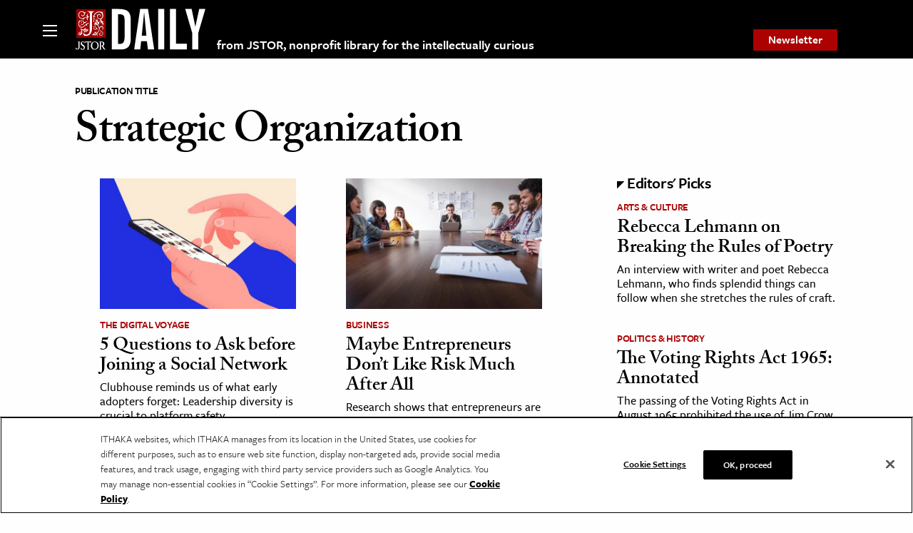

--- FILE ---
content_type: text/html; charset=utf-8
request_url: https://www.google.com/recaptcha/api2/anchor?ar=1&k=6Lfm4tgrAAAAADiGWR9xu848P_5K6B55HHfQmRy_&co=aHR0cHM6Ly9kYWlseS5qc3Rvci5vcmc6NDQz&hl=en&v=PoyoqOPhxBO7pBk68S4YbpHZ&size=invisible&anchor-ms=20000&execute-ms=30000&cb=4yc9vliz1g90
body_size: 48620
content:
<!DOCTYPE HTML><html dir="ltr" lang="en"><head><meta http-equiv="Content-Type" content="text/html; charset=UTF-8">
<meta http-equiv="X-UA-Compatible" content="IE=edge">
<title>reCAPTCHA</title>
<style type="text/css">
/* cyrillic-ext */
@font-face {
  font-family: 'Roboto';
  font-style: normal;
  font-weight: 400;
  font-stretch: 100%;
  src: url(//fonts.gstatic.com/s/roboto/v48/KFO7CnqEu92Fr1ME7kSn66aGLdTylUAMa3GUBHMdazTgWw.woff2) format('woff2');
  unicode-range: U+0460-052F, U+1C80-1C8A, U+20B4, U+2DE0-2DFF, U+A640-A69F, U+FE2E-FE2F;
}
/* cyrillic */
@font-face {
  font-family: 'Roboto';
  font-style: normal;
  font-weight: 400;
  font-stretch: 100%;
  src: url(//fonts.gstatic.com/s/roboto/v48/KFO7CnqEu92Fr1ME7kSn66aGLdTylUAMa3iUBHMdazTgWw.woff2) format('woff2');
  unicode-range: U+0301, U+0400-045F, U+0490-0491, U+04B0-04B1, U+2116;
}
/* greek-ext */
@font-face {
  font-family: 'Roboto';
  font-style: normal;
  font-weight: 400;
  font-stretch: 100%;
  src: url(//fonts.gstatic.com/s/roboto/v48/KFO7CnqEu92Fr1ME7kSn66aGLdTylUAMa3CUBHMdazTgWw.woff2) format('woff2');
  unicode-range: U+1F00-1FFF;
}
/* greek */
@font-face {
  font-family: 'Roboto';
  font-style: normal;
  font-weight: 400;
  font-stretch: 100%;
  src: url(//fonts.gstatic.com/s/roboto/v48/KFO7CnqEu92Fr1ME7kSn66aGLdTylUAMa3-UBHMdazTgWw.woff2) format('woff2');
  unicode-range: U+0370-0377, U+037A-037F, U+0384-038A, U+038C, U+038E-03A1, U+03A3-03FF;
}
/* math */
@font-face {
  font-family: 'Roboto';
  font-style: normal;
  font-weight: 400;
  font-stretch: 100%;
  src: url(//fonts.gstatic.com/s/roboto/v48/KFO7CnqEu92Fr1ME7kSn66aGLdTylUAMawCUBHMdazTgWw.woff2) format('woff2');
  unicode-range: U+0302-0303, U+0305, U+0307-0308, U+0310, U+0312, U+0315, U+031A, U+0326-0327, U+032C, U+032F-0330, U+0332-0333, U+0338, U+033A, U+0346, U+034D, U+0391-03A1, U+03A3-03A9, U+03B1-03C9, U+03D1, U+03D5-03D6, U+03F0-03F1, U+03F4-03F5, U+2016-2017, U+2034-2038, U+203C, U+2040, U+2043, U+2047, U+2050, U+2057, U+205F, U+2070-2071, U+2074-208E, U+2090-209C, U+20D0-20DC, U+20E1, U+20E5-20EF, U+2100-2112, U+2114-2115, U+2117-2121, U+2123-214F, U+2190, U+2192, U+2194-21AE, U+21B0-21E5, U+21F1-21F2, U+21F4-2211, U+2213-2214, U+2216-22FF, U+2308-230B, U+2310, U+2319, U+231C-2321, U+2336-237A, U+237C, U+2395, U+239B-23B7, U+23D0, U+23DC-23E1, U+2474-2475, U+25AF, U+25B3, U+25B7, U+25BD, U+25C1, U+25CA, U+25CC, U+25FB, U+266D-266F, U+27C0-27FF, U+2900-2AFF, U+2B0E-2B11, U+2B30-2B4C, U+2BFE, U+3030, U+FF5B, U+FF5D, U+1D400-1D7FF, U+1EE00-1EEFF;
}
/* symbols */
@font-face {
  font-family: 'Roboto';
  font-style: normal;
  font-weight: 400;
  font-stretch: 100%;
  src: url(//fonts.gstatic.com/s/roboto/v48/KFO7CnqEu92Fr1ME7kSn66aGLdTylUAMaxKUBHMdazTgWw.woff2) format('woff2');
  unicode-range: U+0001-000C, U+000E-001F, U+007F-009F, U+20DD-20E0, U+20E2-20E4, U+2150-218F, U+2190, U+2192, U+2194-2199, U+21AF, U+21E6-21F0, U+21F3, U+2218-2219, U+2299, U+22C4-22C6, U+2300-243F, U+2440-244A, U+2460-24FF, U+25A0-27BF, U+2800-28FF, U+2921-2922, U+2981, U+29BF, U+29EB, U+2B00-2BFF, U+4DC0-4DFF, U+FFF9-FFFB, U+10140-1018E, U+10190-1019C, U+101A0, U+101D0-101FD, U+102E0-102FB, U+10E60-10E7E, U+1D2C0-1D2D3, U+1D2E0-1D37F, U+1F000-1F0FF, U+1F100-1F1AD, U+1F1E6-1F1FF, U+1F30D-1F30F, U+1F315, U+1F31C, U+1F31E, U+1F320-1F32C, U+1F336, U+1F378, U+1F37D, U+1F382, U+1F393-1F39F, U+1F3A7-1F3A8, U+1F3AC-1F3AF, U+1F3C2, U+1F3C4-1F3C6, U+1F3CA-1F3CE, U+1F3D4-1F3E0, U+1F3ED, U+1F3F1-1F3F3, U+1F3F5-1F3F7, U+1F408, U+1F415, U+1F41F, U+1F426, U+1F43F, U+1F441-1F442, U+1F444, U+1F446-1F449, U+1F44C-1F44E, U+1F453, U+1F46A, U+1F47D, U+1F4A3, U+1F4B0, U+1F4B3, U+1F4B9, U+1F4BB, U+1F4BF, U+1F4C8-1F4CB, U+1F4D6, U+1F4DA, U+1F4DF, U+1F4E3-1F4E6, U+1F4EA-1F4ED, U+1F4F7, U+1F4F9-1F4FB, U+1F4FD-1F4FE, U+1F503, U+1F507-1F50B, U+1F50D, U+1F512-1F513, U+1F53E-1F54A, U+1F54F-1F5FA, U+1F610, U+1F650-1F67F, U+1F687, U+1F68D, U+1F691, U+1F694, U+1F698, U+1F6AD, U+1F6B2, U+1F6B9-1F6BA, U+1F6BC, U+1F6C6-1F6CF, U+1F6D3-1F6D7, U+1F6E0-1F6EA, U+1F6F0-1F6F3, U+1F6F7-1F6FC, U+1F700-1F7FF, U+1F800-1F80B, U+1F810-1F847, U+1F850-1F859, U+1F860-1F887, U+1F890-1F8AD, U+1F8B0-1F8BB, U+1F8C0-1F8C1, U+1F900-1F90B, U+1F93B, U+1F946, U+1F984, U+1F996, U+1F9E9, U+1FA00-1FA6F, U+1FA70-1FA7C, U+1FA80-1FA89, U+1FA8F-1FAC6, U+1FACE-1FADC, U+1FADF-1FAE9, U+1FAF0-1FAF8, U+1FB00-1FBFF;
}
/* vietnamese */
@font-face {
  font-family: 'Roboto';
  font-style: normal;
  font-weight: 400;
  font-stretch: 100%;
  src: url(//fonts.gstatic.com/s/roboto/v48/KFO7CnqEu92Fr1ME7kSn66aGLdTylUAMa3OUBHMdazTgWw.woff2) format('woff2');
  unicode-range: U+0102-0103, U+0110-0111, U+0128-0129, U+0168-0169, U+01A0-01A1, U+01AF-01B0, U+0300-0301, U+0303-0304, U+0308-0309, U+0323, U+0329, U+1EA0-1EF9, U+20AB;
}
/* latin-ext */
@font-face {
  font-family: 'Roboto';
  font-style: normal;
  font-weight: 400;
  font-stretch: 100%;
  src: url(//fonts.gstatic.com/s/roboto/v48/KFO7CnqEu92Fr1ME7kSn66aGLdTylUAMa3KUBHMdazTgWw.woff2) format('woff2');
  unicode-range: U+0100-02BA, U+02BD-02C5, U+02C7-02CC, U+02CE-02D7, U+02DD-02FF, U+0304, U+0308, U+0329, U+1D00-1DBF, U+1E00-1E9F, U+1EF2-1EFF, U+2020, U+20A0-20AB, U+20AD-20C0, U+2113, U+2C60-2C7F, U+A720-A7FF;
}
/* latin */
@font-face {
  font-family: 'Roboto';
  font-style: normal;
  font-weight: 400;
  font-stretch: 100%;
  src: url(//fonts.gstatic.com/s/roboto/v48/KFO7CnqEu92Fr1ME7kSn66aGLdTylUAMa3yUBHMdazQ.woff2) format('woff2');
  unicode-range: U+0000-00FF, U+0131, U+0152-0153, U+02BB-02BC, U+02C6, U+02DA, U+02DC, U+0304, U+0308, U+0329, U+2000-206F, U+20AC, U+2122, U+2191, U+2193, U+2212, U+2215, U+FEFF, U+FFFD;
}
/* cyrillic-ext */
@font-face {
  font-family: 'Roboto';
  font-style: normal;
  font-weight: 500;
  font-stretch: 100%;
  src: url(//fonts.gstatic.com/s/roboto/v48/KFO7CnqEu92Fr1ME7kSn66aGLdTylUAMa3GUBHMdazTgWw.woff2) format('woff2');
  unicode-range: U+0460-052F, U+1C80-1C8A, U+20B4, U+2DE0-2DFF, U+A640-A69F, U+FE2E-FE2F;
}
/* cyrillic */
@font-face {
  font-family: 'Roboto';
  font-style: normal;
  font-weight: 500;
  font-stretch: 100%;
  src: url(//fonts.gstatic.com/s/roboto/v48/KFO7CnqEu92Fr1ME7kSn66aGLdTylUAMa3iUBHMdazTgWw.woff2) format('woff2');
  unicode-range: U+0301, U+0400-045F, U+0490-0491, U+04B0-04B1, U+2116;
}
/* greek-ext */
@font-face {
  font-family: 'Roboto';
  font-style: normal;
  font-weight: 500;
  font-stretch: 100%;
  src: url(//fonts.gstatic.com/s/roboto/v48/KFO7CnqEu92Fr1ME7kSn66aGLdTylUAMa3CUBHMdazTgWw.woff2) format('woff2');
  unicode-range: U+1F00-1FFF;
}
/* greek */
@font-face {
  font-family: 'Roboto';
  font-style: normal;
  font-weight: 500;
  font-stretch: 100%;
  src: url(//fonts.gstatic.com/s/roboto/v48/KFO7CnqEu92Fr1ME7kSn66aGLdTylUAMa3-UBHMdazTgWw.woff2) format('woff2');
  unicode-range: U+0370-0377, U+037A-037F, U+0384-038A, U+038C, U+038E-03A1, U+03A3-03FF;
}
/* math */
@font-face {
  font-family: 'Roboto';
  font-style: normal;
  font-weight: 500;
  font-stretch: 100%;
  src: url(//fonts.gstatic.com/s/roboto/v48/KFO7CnqEu92Fr1ME7kSn66aGLdTylUAMawCUBHMdazTgWw.woff2) format('woff2');
  unicode-range: U+0302-0303, U+0305, U+0307-0308, U+0310, U+0312, U+0315, U+031A, U+0326-0327, U+032C, U+032F-0330, U+0332-0333, U+0338, U+033A, U+0346, U+034D, U+0391-03A1, U+03A3-03A9, U+03B1-03C9, U+03D1, U+03D5-03D6, U+03F0-03F1, U+03F4-03F5, U+2016-2017, U+2034-2038, U+203C, U+2040, U+2043, U+2047, U+2050, U+2057, U+205F, U+2070-2071, U+2074-208E, U+2090-209C, U+20D0-20DC, U+20E1, U+20E5-20EF, U+2100-2112, U+2114-2115, U+2117-2121, U+2123-214F, U+2190, U+2192, U+2194-21AE, U+21B0-21E5, U+21F1-21F2, U+21F4-2211, U+2213-2214, U+2216-22FF, U+2308-230B, U+2310, U+2319, U+231C-2321, U+2336-237A, U+237C, U+2395, U+239B-23B7, U+23D0, U+23DC-23E1, U+2474-2475, U+25AF, U+25B3, U+25B7, U+25BD, U+25C1, U+25CA, U+25CC, U+25FB, U+266D-266F, U+27C0-27FF, U+2900-2AFF, U+2B0E-2B11, U+2B30-2B4C, U+2BFE, U+3030, U+FF5B, U+FF5D, U+1D400-1D7FF, U+1EE00-1EEFF;
}
/* symbols */
@font-face {
  font-family: 'Roboto';
  font-style: normal;
  font-weight: 500;
  font-stretch: 100%;
  src: url(//fonts.gstatic.com/s/roboto/v48/KFO7CnqEu92Fr1ME7kSn66aGLdTylUAMaxKUBHMdazTgWw.woff2) format('woff2');
  unicode-range: U+0001-000C, U+000E-001F, U+007F-009F, U+20DD-20E0, U+20E2-20E4, U+2150-218F, U+2190, U+2192, U+2194-2199, U+21AF, U+21E6-21F0, U+21F3, U+2218-2219, U+2299, U+22C4-22C6, U+2300-243F, U+2440-244A, U+2460-24FF, U+25A0-27BF, U+2800-28FF, U+2921-2922, U+2981, U+29BF, U+29EB, U+2B00-2BFF, U+4DC0-4DFF, U+FFF9-FFFB, U+10140-1018E, U+10190-1019C, U+101A0, U+101D0-101FD, U+102E0-102FB, U+10E60-10E7E, U+1D2C0-1D2D3, U+1D2E0-1D37F, U+1F000-1F0FF, U+1F100-1F1AD, U+1F1E6-1F1FF, U+1F30D-1F30F, U+1F315, U+1F31C, U+1F31E, U+1F320-1F32C, U+1F336, U+1F378, U+1F37D, U+1F382, U+1F393-1F39F, U+1F3A7-1F3A8, U+1F3AC-1F3AF, U+1F3C2, U+1F3C4-1F3C6, U+1F3CA-1F3CE, U+1F3D4-1F3E0, U+1F3ED, U+1F3F1-1F3F3, U+1F3F5-1F3F7, U+1F408, U+1F415, U+1F41F, U+1F426, U+1F43F, U+1F441-1F442, U+1F444, U+1F446-1F449, U+1F44C-1F44E, U+1F453, U+1F46A, U+1F47D, U+1F4A3, U+1F4B0, U+1F4B3, U+1F4B9, U+1F4BB, U+1F4BF, U+1F4C8-1F4CB, U+1F4D6, U+1F4DA, U+1F4DF, U+1F4E3-1F4E6, U+1F4EA-1F4ED, U+1F4F7, U+1F4F9-1F4FB, U+1F4FD-1F4FE, U+1F503, U+1F507-1F50B, U+1F50D, U+1F512-1F513, U+1F53E-1F54A, U+1F54F-1F5FA, U+1F610, U+1F650-1F67F, U+1F687, U+1F68D, U+1F691, U+1F694, U+1F698, U+1F6AD, U+1F6B2, U+1F6B9-1F6BA, U+1F6BC, U+1F6C6-1F6CF, U+1F6D3-1F6D7, U+1F6E0-1F6EA, U+1F6F0-1F6F3, U+1F6F7-1F6FC, U+1F700-1F7FF, U+1F800-1F80B, U+1F810-1F847, U+1F850-1F859, U+1F860-1F887, U+1F890-1F8AD, U+1F8B0-1F8BB, U+1F8C0-1F8C1, U+1F900-1F90B, U+1F93B, U+1F946, U+1F984, U+1F996, U+1F9E9, U+1FA00-1FA6F, U+1FA70-1FA7C, U+1FA80-1FA89, U+1FA8F-1FAC6, U+1FACE-1FADC, U+1FADF-1FAE9, U+1FAF0-1FAF8, U+1FB00-1FBFF;
}
/* vietnamese */
@font-face {
  font-family: 'Roboto';
  font-style: normal;
  font-weight: 500;
  font-stretch: 100%;
  src: url(//fonts.gstatic.com/s/roboto/v48/KFO7CnqEu92Fr1ME7kSn66aGLdTylUAMa3OUBHMdazTgWw.woff2) format('woff2');
  unicode-range: U+0102-0103, U+0110-0111, U+0128-0129, U+0168-0169, U+01A0-01A1, U+01AF-01B0, U+0300-0301, U+0303-0304, U+0308-0309, U+0323, U+0329, U+1EA0-1EF9, U+20AB;
}
/* latin-ext */
@font-face {
  font-family: 'Roboto';
  font-style: normal;
  font-weight: 500;
  font-stretch: 100%;
  src: url(//fonts.gstatic.com/s/roboto/v48/KFO7CnqEu92Fr1ME7kSn66aGLdTylUAMa3KUBHMdazTgWw.woff2) format('woff2');
  unicode-range: U+0100-02BA, U+02BD-02C5, U+02C7-02CC, U+02CE-02D7, U+02DD-02FF, U+0304, U+0308, U+0329, U+1D00-1DBF, U+1E00-1E9F, U+1EF2-1EFF, U+2020, U+20A0-20AB, U+20AD-20C0, U+2113, U+2C60-2C7F, U+A720-A7FF;
}
/* latin */
@font-face {
  font-family: 'Roboto';
  font-style: normal;
  font-weight: 500;
  font-stretch: 100%;
  src: url(//fonts.gstatic.com/s/roboto/v48/KFO7CnqEu92Fr1ME7kSn66aGLdTylUAMa3yUBHMdazQ.woff2) format('woff2');
  unicode-range: U+0000-00FF, U+0131, U+0152-0153, U+02BB-02BC, U+02C6, U+02DA, U+02DC, U+0304, U+0308, U+0329, U+2000-206F, U+20AC, U+2122, U+2191, U+2193, U+2212, U+2215, U+FEFF, U+FFFD;
}
/* cyrillic-ext */
@font-face {
  font-family: 'Roboto';
  font-style: normal;
  font-weight: 900;
  font-stretch: 100%;
  src: url(//fonts.gstatic.com/s/roboto/v48/KFO7CnqEu92Fr1ME7kSn66aGLdTylUAMa3GUBHMdazTgWw.woff2) format('woff2');
  unicode-range: U+0460-052F, U+1C80-1C8A, U+20B4, U+2DE0-2DFF, U+A640-A69F, U+FE2E-FE2F;
}
/* cyrillic */
@font-face {
  font-family: 'Roboto';
  font-style: normal;
  font-weight: 900;
  font-stretch: 100%;
  src: url(//fonts.gstatic.com/s/roboto/v48/KFO7CnqEu92Fr1ME7kSn66aGLdTylUAMa3iUBHMdazTgWw.woff2) format('woff2');
  unicode-range: U+0301, U+0400-045F, U+0490-0491, U+04B0-04B1, U+2116;
}
/* greek-ext */
@font-face {
  font-family: 'Roboto';
  font-style: normal;
  font-weight: 900;
  font-stretch: 100%;
  src: url(//fonts.gstatic.com/s/roboto/v48/KFO7CnqEu92Fr1ME7kSn66aGLdTylUAMa3CUBHMdazTgWw.woff2) format('woff2');
  unicode-range: U+1F00-1FFF;
}
/* greek */
@font-face {
  font-family: 'Roboto';
  font-style: normal;
  font-weight: 900;
  font-stretch: 100%;
  src: url(//fonts.gstatic.com/s/roboto/v48/KFO7CnqEu92Fr1ME7kSn66aGLdTylUAMa3-UBHMdazTgWw.woff2) format('woff2');
  unicode-range: U+0370-0377, U+037A-037F, U+0384-038A, U+038C, U+038E-03A1, U+03A3-03FF;
}
/* math */
@font-face {
  font-family: 'Roboto';
  font-style: normal;
  font-weight: 900;
  font-stretch: 100%;
  src: url(//fonts.gstatic.com/s/roboto/v48/KFO7CnqEu92Fr1ME7kSn66aGLdTylUAMawCUBHMdazTgWw.woff2) format('woff2');
  unicode-range: U+0302-0303, U+0305, U+0307-0308, U+0310, U+0312, U+0315, U+031A, U+0326-0327, U+032C, U+032F-0330, U+0332-0333, U+0338, U+033A, U+0346, U+034D, U+0391-03A1, U+03A3-03A9, U+03B1-03C9, U+03D1, U+03D5-03D6, U+03F0-03F1, U+03F4-03F5, U+2016-2017, U+2034-2038, U+203C, U+2040, U+2043, U+2047, U+2050, U+2057, U+205F, U+2070-2071, U+2074-208E, U+2090-209C, U+20D0-20DC, U+20E1, U+20E5-20EF, U+2100-2112, U+2114-2115, U+2117-2121, U+2123-214F, U+2190, U+2192, U+2194-21AE, U+21B0-21E5, U+21F1-21F2, U+21F4-2211, U+2213-2214, U+2216-22FF, U+2308-230B, U+2310, U+2319, U+231C-2321, U+2336-237A, U+237C, U+2395, U+239B-23B7, U+23D0, U+23DC-23E1, U+2474-2475, U+25AF, U+25B3, U+25B7, U+25BD, U+25C1, U+25CA, U+25CC, U+25FB, U+266D-266F, U+27C0-27FF, U+2900-2AFF, U+2B0E-2B11, U+2B30-2B4C, U+2BFE, U+3030, U+FF5B, U+FF5D, U+1D400-1D7FF, U+1EE00-1EEFF;
}
/* symbols */
@font-face {
  font-family: 'Roboto';
  font-style: normal;
  font-weight: 900;
  font-stretch: 100%;
  src: url(//fonts.gstatic.com/s/roboto/v48/KFO7CnqEu92Fr1ME7kSn66aGLdTylUAMaxKUBHMdazTgWw.woff2) format('woff2');
  unicode-range: U+0001-000C, U+000E-001F, U+007F-009F, U+20DD-20E0, U+20E2-20E4, U+2150-218F, U+2190, U+2192, U+2194-2199, U+21AF, U+21E6-21F0, U+21F3, U+2218-2219, U+2299, U+22C4-22C6, U+2300-243F, U+2440-244A, U+2460-24FF, U+25A0-27BF, U+2800-28FF, U+2921-2922, U+2981, U+29BF, U+29EB, U+2B00-2BFF, U+4DC0-4DFF, U+FFF9-FFFB, U+10140-1018E, U+10190-1019C, U+101A0, U+101D0-101FD, U+102E0-102FB, U+10E60-10E7E, U+1D2C0-1D2D3, U+1D2E0-1D37F, U+1F000-1F0FF, U+1F100-1F1AD, U+1F1E6-1F1FF, U+1F30D-1F30F, U+1F315, U+1F31C, U+1F31E, U+1F320-1F32C, U+1F336, U+1F378, U+1F37D, U+1F382, U+1F393-1F39F, U+1F3A7-1F3A8, U+1F3AC-1F3AF, U+1F3C2, U+1F3C4-1F3C6, U+1F3CA-1F3CE, U+1F3D4-1F3E0, U+1F3ED, U+1F3F1-1F3F3, U+1F3F5-1F3F7, U+1F408, U+1F415, U+1F41F, U+1F426, U+1F43F, U+1F441-1F442, U+1F444, U+1F446-1F449, U+1F44C-1F44E, U+1F453, U+1F46A, U+1F47D, U+1F4A3, U+1F4B0, U+1F4B3, U+1F4B9, U+1F4BB, U+1F4BF, U+1F4C8-1F4CB, U+1F4D6, U+1F4DA, U+1F4DF, U+1F4E3-1F4E6, U+1F4EA-1F4ED, U+1F4F7, U+1F4F9-1F4FB, U+1F4FD-1F4FE, U+1F503, U+1F507-1F50B, U+1F50D, U+1F512-1F513, U+1F53E-1F54A, U+1F54F-1F5FA, U+1F610, U+1F650-1F67F, U+1F687, U+1F68D, U+1F691, U+1F694, U+1F698, U+1F6AD, U+1F6B2, U+1F6B9-1F6BA, U+1F6BC, U+1F6C6-1F6CF, U+1F6D3-1F6D7, U+1F6E0-1F6EA, U+1F6F0-1F6F3, U+1F6F7-1F6FC, U+1F700-1F7FF, U+1F800-1F80B, U+1F810-1F847, U+1F850-1F859, U+1F860-1F887, U+1F890-1F8AD, U+1F8B0-1F8BB, U+1F8C0-1F8C1, U+1F900-1F90B, U+1F93B, U+1F946, U+1F984, U+1F996, U+1F9E9, U+1FA00-1FA6F, U+1FA70-1FA7C, U+1FA80-1FA89, U+1FA8F-1FAC6, U+1FACE-1FADC, U+1FADF-1FAE9, U+1FAF0-1FAF8, U+1FB00-1FBFF;
}
/* vietnamese */
@font-face {
  font-family: 'Roboto';
  font-style: normal;
  font-weight: 900;
  font-stretch: 100%;
  src: url(//fonts.gstatic.com/s/roboto/v48/KFO7CnqEu92Fr1ME7kSn66aGLdTylUAMa3OUBHMdazTgWw.woff2) format('woff2');
  unicode-range: U+0102-0103, U+0110-0111, U+0128-0129, U+0168-0169, U+01A0-01A1, U+01AF-01B0, U+0300-0301, U+0303-0304, U+0308-0309, U+0323, U+0329, U+1EA0-1EF9, U+20AB;
}
/* latin-ext */
@font-face {
  font-family: 'Roboto';
  font-style: normal;
  font-weight: 900;
  font-stretch: 100%;
  src: url(//fonts.gstatic.com/s/roboto/v48/KFO7CnqEu92Fr1ME7kSn66aGLdTylUAMa3KUBHMdazTgWw.woff2) format('woff2');
  unicode-range: U+0100-02BA, U+02BD-02C5, U+02C7-02CC, U+02CE-02D7, U+02DD-02FF, U+0304, U+0308, U+0329, U+1D00-1DBF, U+1E00-1E9F, U+1EF2-1EFF, U+2020, U+20A0-20AB, U+20AD-20C0, U+2113, U+2C60-2C7F, U+A720-A7FF;
}
/* latin */
@font-face {
  font-family: 'Roboto';
  font-style: normal;
  font-weight: 900;
  font-stretch: 100%;
  src: url(//fonts.gstatic.com/s/roboto/v48/KFO7CnqEu92Fr1ME7kSn66aGLdTylUAMa3yUBHMdazQ.woff2) format('woff2');
  unicode-range: U+0000-00FF, U+0131, U+0152-0153, U+02BB-02BC, U+02C6, U+02DA, U+02DC, U+0304, U+0308, U+0329, U+2000-206F, U+20AC, U+2122, U+2191, U+2193, U+2212, U+2215, U+FEFF, U+FFFD;
}

</style>
<link rel="stylesheet" type="text/css" href="https://www.gstatic.com/recaptcha/releases/PoyoqOPhxBO7pBk68S4YbpHZ/styles__ltr.css">
<script nonce="d4OOGThOCEALYxyfMc418g" type="text/javascript">window['__recaptcha_api'] = 'https://www.google.com/recaptcha/api2/';</script>
<script type="text/javascript" src="https://www.gstatic.com/recaptcha/releases/PoyoqOPhxBO7pBk68S4YbpHZ/recaptcha__en.js" nonce="d4OOGThOCEALYxyfMc418g">
      
    </script></head>
<body><div id="rc-anchor-alert" class="rc-anchor-alert"></div>
<input type="hidden" id="recaptcha-token" value="[base64]">
<script type="text/javascript" nonce="d4OOGThOCEALYxyfMc418g">
      recaptcha.anchor.Main.init("[\x22ainput\x22,[\x22bgdata\x22,\x22\x22,\[base64]/[base64]/[base64]/[base64]/[base64]/[base64]/KGcoTywyNTMsTy5PKSxVRyhPLEMpKTpnKE8sMjUzLEMpLE8pKSxsKSksTykpfSxieT1mdW5jdGlvbihDLE8sdSxsKXtmb3IobD0odT1SKEMpLDApO08+MDtPLS0pbD1sPDw4fFooQyk7ZyhDLHUsbCl9LFVHPWZ1bmN0aW9uKEMsTyl7Qy5pLmxlbmd0aD4xMDQ/[base64]/[base64]/[base64]/[base64]/[base64]/[base64]/[base64]\\u003d\x22,\[base64]\\u003d\x22,\[base64]/Dp8KPwq3DssOzwr7DpcKcMS0Ew58hCcO4MlnDj8Ksw5FSw43ChMOdEMOBwoPCqmYRworCqcOxw6leJgxlwofDocKidyRZXGTDn8Ocwo7DgzV/LcK/wo7Dp8O4wrjCpsK+LwjDi0zDrsOTN8OYw7hsS0s6YT/DtVpxwrzDv2pwVMOtwozCicOhejsRwpccwp/[base64]/w6JsYcKeIwDCi8OEB8KtwrTDicOQwqgAbX/[base64]/DvU7DhnPCvMOOwq3DjcOkAsO2CMOHwosuUmloYcKww6rCjcKMU8OzcFpRE8ORw4hZw6nDtkxowrjDmcOWwqUWwrd2w7HCoSvDn3HDgW7ChsKTaMKwczpAwr/[base64]/DgsKhwo3CgmzDl8OXw5B8XA9XwrBYw57Cl39Xw7HDhHMjRBfDn8KvBzxjw7Z/[base64]/w58hHgZiwpIQwqBqQS3DoyswPsK1P8OlUsKbwq9Iw4gAwrvDmnkyYHHDrh0zw4twKwRVNMKNw4rCvCoLQmTCqWfCnMOCO8Oyw6bCg8KnaRQhSjpId0jDkXPCgAbDjkMgwowHw6Ytw6xFQBtuA8Oudkdhw4RET3LCh8KXVlvCrMOlFcKXZsOUw4/CssK0w71nw6xjwplpc8OgKcKTw5vDgsOtw6ERJ8Krw5pewpvCrcOKB8OEwpBgwpc8Z11iIDshwr7Ch8Kfe8Kcw7INw5XDqcKGN8Otw5rCvyrCsRHDlS88wrcuKsOBwr3DncKkw6HDjjDDnAoFJcKJUxVgw4nDhcKMTsOpw65Mw5ZswqTDvH7DjsO/D8O+R3B2woR5wpkHcXk0wqJfw5PCuCEYw7h0WsOCwrfDo8O0wrRrT8OdYyVnwroDQMO+w4PDrQLDnl4PGC98wpcHwpjDtsKjw6LDicKdw5bDgMKlQsOHwoTDvkIuNMK6X8KfwpJWw7DDjsOjUGzDscOnHhvClMOOcsOWJwtzw4DCqC/[base64]/CqsOjb8OKG8K3w6zDmsOCMcOBw6xMI8OaGELDqg8dw4kCcMKiUsKMW3Qcw7ogPcKuHUzDr8KXCz7Dj8KiKcORCWjCpUdTRy/CtSLCtUp2BcOGRE1cw7bDug3CnsOFwqA7w7xmwqzDqMO/w65nRE7Di8OmwqzDjU3DisKAfMKew5TDjErCik7DgsOkw5XDvxoQHMKqBCjCoD3DksKuw57CsTo7dkbCrFDDscO7LsKZw77DsA7ClGnChCRJw5fCncKef0DCrhkyQgPDpsOqC8KwGHLCviTDvsKGAMKoNsOswo/DqUcnwpHDm8KJDXRmw6TDjFHCpFFuw7RRwqTDkzJVeSjCtS/CvCkcEVbDqSXDp1PCjgnDlFUJBQBoLErDtxoICn8Vw7NRW8OAUVA/bWjDn2Bbwpl7XsOOdcOdeVBSasOmwrzCsGZyWMKWVMOJQcOiw7h9w4Fmw7PCpnQPw4RjwoHCoDDDvsO9CHDCixATw5zCvMOuw5xcwqhfw7A/[base64]/J8OKKcOIQcOCw5zCncKJw61XwpbDhhA+w6A9wrEbw6Y9wqjDqz7DnzXDgMOgwp/Ch0w1wqzDh8OPOGJDwrPDvkLCryjDgHnDnEpNwpEmwqwew78BLT91JSBpfMOBI8Ocwpsuw4vCsBZLDTs8w7/[base64]/DqMObM8OWKMOYwpopf1DDlcORw4DDr8KgBMK2wrhWw6rDn1/[base64]/CmcOmGgbDkCAhKMODw4XDpsKjbUHDpT3CnMKhaMOSAmHDnsOaMMOawrrCohtTw63CksOEeMOQXMOJwrvCthxSQT3DiAPCrCByw6UdworCm8KkHsKJdsKSwp0UJ21xwo/CscKVw7vCs8OPwo95KjBHXcOAD8O9wq0cegxhw7Inw77DmsOPw6YxwofCtwpowpHChW8Mw4jDp8OlLFTDs8KpwrBjw7HCpjLCpCrDi8K9wpJPwqnCoB3Cj8OQw7pUDcOCbVrDosK5w6deGcKCMMKLwrpkw4t/KMOmwpEyw4YlDRPDsBsSwrpFRRDCrypdKyjCgCbCnmsvwqUew4rCmWF9QMOrcMK4A13CnsO4wrXDh2Z9wo7Ds8OAXMOoN8KuWUMYwoXCqMK4BcKXwrQjw6MbwrPDsjHCiFMnJn0cS8OCw5E5HcOuw7jCgsKlw4MaQ3RSw6bDiFjCgMK4eUh9BEPCoC/[base64]/CoFYxwp/[base64]/CtyBVw7fCqcKuw7vDqXjCm3Ekw5sITWjCsnJ/[base64]/DncOfw7dRw5HDosK/[base64]/DvsKIwqQTKcOoQUJcw4V8OcKNwp85QsOjw5I5worDgknCgMO6D8OBXcK/M8KCcsKZeMKhwrQeKVHDqC/DgFsUwqZawqQBD2xiHMKLN8OlB8OuVcK/YMOmwq/[base64]/a1UxLDglwoICIFhRJcOnJlQbInDCi8Kzc8Ktwp7DiMKCw7vDkwQCEMKGwoXDrz5EOMOxw6tdC2zCvwhhV0o1w67CisOQwojDmGvDlixHB8K1Z0tLwqDDlAdAwqTDm0fCpVRDwojCsg88GX7DlUxtwq/[base64]/CnTNnd3JYUmVGWUtZCBbDrEBWcMKFw5t5w6jClMOaCMO3w5ocw6F/[base64]/CxLCqMK2Im3CjcKaMcOtw6Y5w71OUUxGw6IoZjzDnMKMw4jDpHV/woBgM8KqBcOYE8KkwrEKVVpdwq3CkMKUG8KywqLCqcOVeRBJbcOUwqTDpsK3w4/Dh8O6P37DlMOfw73CqxDDo23DrlZHd3nCmcOXwoooXcKew7R5bsO9WMOLwrBlYFXDmgLCsk7ClEHDt8O1FhLChS8Hw4rDgy/Cl8O8AVZjw5jCr8Olw6EUwrV4EHJ+cwRUdMKfw6dIw709w5zDhgR0w4AGw69nwqgfwqvCpsKiF8KaNS92IMOww4VIHsOBwrbChsKow5BCMsKew7ltHmVZTMK9MEfCq8KTwopAw7Jhw7fCuMOHA8KGbn3DgcONwpUlKMOEVyRXPsKjRwEoE0xcVMKaNXDCvD/DmgxPMgPCiGQew69/wqgiwonCqsKBw7XCscKsXcKZNTPDmF/DqUN0J8KZVMKmTS8Yw4HDiTUcX8KBw51rwphswoFlwpY+w7nDmsOJdsKHa8OQV2Aiwqw+w6c0w4PDimgjHnXDqHp0P0haw7BkKjELwoh7YTLDs8KCCl47DhAVw7/CmAdpfcKjwrctw5nCt8ORLgtpw6/DoAVuw50eFFXDinJjacOYw7Ayw7XCqsOhVcO/NhXDqWllw67CmcKtVnIBw6jCo25Uw6rCkVPDqMKIwosEJ8KMwoJFQcO0JwzDrDVGwoRAw6FLwqjCjC/Di8KeA0rDmRrCnx/CgTrCgkEFwrM1QGbCmGHCp3YyKcKUw4nDgMKCDBrDr0tmw7zDlMOmwrcCPHzDrcKsdcKOJsOOwohmHzPCj8KGRiXDj8O0K1QYTMOdwp/CpgnCl8Krw73CnDvCkjwvw4vCnMK6QsKCw7DCisKRw7nCp2vDnhFBHcODFnvCoH3Dj0slVsKAMB0ow5lzRRl7IMOVwovChMKmXcKPw5TDoXQiwqkFwozCmErDgMOuwqcxwpLDrT/CkEXDmmMvSsOoEBnCllXDsWzDrMOaw45yw4fCg8ORaX/DiCofw48dXcKII0PDpCp6G2nDk8KJQlFcwpdnw5Z8wrE5wotwcMKNBMOaw6BDwqshBsKnasKGwr87wq/[base64]/CsUXDu8OlwqAgAsKFw4PCnxzCqcK8b8KEw6MbGcKGwqjDolHDtgXCk8Kywq/CsQTDrMK2Y8O5w6nCiGcpJcK1woElPcKfRgtJa8KOw5gTwr98w4/[base64]/CvMOnL8KPw6AIw5jCncObw7bDvDHCmlrDj2cxM8Klwr81wp9Pw4pdfcKffMOmwpbDrMOiUgjCpFzDlcOlw6jCmXnCr8Kxw5hiwrIbwo8jwp0KWcOpQXXCosKjYWl5IMKhw6R2cUZ6w68YwrPDo0VZe8KXwoZ7w5luHcOPW8KvwrnCmMKlalnCnCPDm3zDn8O/fMOuwphFMCPCrBrCqcOKwrrCssKpw4DClXPCo8OAwqTCkMOLwpbCrsK7FMKnenI5EBfCqMKZw6/DqBxCfD5FPsOgeh0dwpvDgjvDhsO+w5rDq8O5w5DDizHDqgMlw5XCgRbDiW4/[base64]/w7diw5bCqMKcwoJNwrwVGwUHccKiw4F6wo9jb2zDiMK6Dxkbw40+F2bCjMOAw7Rpc8Kewr/[base64]/PcOITMKxw78Pw7JBCEfDkDzCgsK9c8KjXVU2w6sOJMKBCQfCnTwXTcO8JsKtTsKyYsOyw5vDu8O/w6jDisKGEsOVb8Oow5zCtnwSwo7DgSvDh8OuQ1fCrHwdKsOcA8Oaw43ChRgPesKIDMOEwpZpaMOkEjwhQi7CrygLwr7DjcKbw7ZuwqobIlZHPT3CvmTCosK8w6kEQ3FRwpjDtg7Cq3RZak8jTcOrwrVoAhB4JMOsw6fDpMO7WMKlw5slJBgPB8O9w6V1LsK/w7PCkcONB8OuDDF9wq/Dji/DicO9Bz3CgsOEEkF2w7vDm1HCu0XDoVMJwp9hwqoew655wpTCox3DuA/[base64]/DtMOQw5zDplo1w6nDmMOQw60xwqTCumBswpJeP8OIwqjDo8KGIxDDmcOowo1oacOaV8OYwrXDrkTDhRYwwqDDtl5Zw7YpTsKIw7w/[base64]/[base64]/w6QoPcOfw5LDosO8w6rCj8KTKcO0w5N7wrA2wrfCucKAwobDisKvwr3Dr8Kiwp3Csn9AKkHCqsOwR8OweRZNw5F3woXChsKJw4DDixnCtMKmwq7DvC13MmwvKmPCvEvDosOHw415wrouDMKOwqnDh8OQw51/w7xew4cqwrN6wrluMsO1HcKpI8OVUsK7w6MYT8OtdsOUw77DlDzClMKKC2DCqcKzw59jwp89V1FuDiLDpHoQwojChcOVa0Y8worCmw/DrywOL8KyXVtteTsCLMKce1A4B8OYLMO/[base64]/CscKaMHFVw4ULd8KPwoIVW8KCw4U/GVbDoHvDogUgwrzDhcKjw6UAw4lsDyfDucOCw5HDnyYawq3CmgrDscOuCHl9w4FTFcOMw6JVM8KRcMO0CMO8wpXCtcO8wq0IOcKOw7I+UxvCj34eNG/[base64]/DvcK0V8KmIhJGCXRkwowLw7ojw4ciwq/CvDnCkcKfwrcCwpJ8R8O9GRvDtBV/wrXDhsOewpHCjAjCs0cHfMKdOsKBYMOBV8KAHW3CoRUPHzkvZ0TDiQxUwqLCjMOuB8Kfw7UVaMOkC8KgScK/[base64]/Cow54wqxCVMKjVsK9wq3CsAsyfCPDiGPDtHUfw5YRw7zDkAtUc39bOMOXw59kw58lwrcsw7DDlQbCjzPDgsKKw7jDvj4bSMKqw4zDlxskMcO8w4zDtcOKwqjDjmnDpkZgSsK4DcKtA8Kjw6HDvcK6OS8vwrLCocOLWERwPMKbJnDCpXUswptAdUJuTsODQ2/[base64]/DqC7Cjx5GccOmwqUULQ3CnsKxMMKoUsOoVTUPDXbCu8OkdTwrJsO2Z8OPw5haPX/[base64]/[base64]/wqVTQcKUwpfDh8Kww4bDnFPCosKNIwR2T2/[base64]/ClX/DvFLDssKNacOpSjUEKsOnwqh6wrTDohDDlMOOfsOGexjDjMKjdsKlw5UkfDcWFmZjSMOSeVTCqcOaNMKuw4vDnMORPcOrw5VlwpDCisKvw5sYw6UDecOfKzVdw4lzR8O1w4pqwowNwpTDnsKDwovCsDLCmsKFbcKUIldNdUFAHsOBX8OowopZw4/[base64]/DgmjCpndcwq0/KsKOfMKtwqZdUkovU8OMwrpnLcKxdhXDrBTDuAcIVysYRsKnwrhiW8OrwqNvwpdrw7zCj19ow51IcjbCksO3cMOfWV3CoTNIHEjCrzDCpMO6D8KKAgYWFinDhcOUw5DDtw/CgGUUwoLCvHzCisOXw63CqMOQDsOPwpvCtMO7cVFoBcKowofDinJ8w6nDgkTDnMK8IFLDoA5WW2xrw43CrUjDk8KgwoLCkD15wo94wohVwqFsLxzDhjTCnMKiw5nDmMOyHMO7fzs6cDHDl8OMRTjDvXMjwpjCoFZmw44vFXB/Rid4wrvCvcK1EAU9wqfCj3xKw4sCwpDClsO+dCzDjMK2wqTCjG3CjBhbw5XCisKwLMKBwovCvcONw55AwrJ1NcOLKcKCIsKPwq/DjsKww7PDoW3CpHTDmMOoT8K2w5LCgsKEXMOAwpgmBBLCkxvDoFVqw6rCmg1Fw4nDrMO3BMKPYMKSMHrDlVDClcK+SMOFwqpiw43CqsKUwpXCtTA3HsOpN13Cj2/CoF/CnjTDq3A+w7YeFcKow7LDjMKxwqQUYUjCuQ9nOUPCj8OObcKbXhdTw5ROd8Kge8Oqw4/CnsOnEx7DjsKgwpHDsiliwqbChMOAFcOKU8OCBSfCocOydsO9UAoEw60TwrXClsOLBsODOMOwwo7ChyfCmXM9w7rCmDbDkj5owrbCgRMSw5pNQn8zw6gGw4N5DEfDlz3Co8Kjw6HCsmjDrcK/FcOAKHdFIcKgPsOYwobDi33CuMOTJMKIKD3Cn8KewpjDjMK5ED3DlMO+XsK1wplZwo7DlcO4wp/[base64]/Dh1IGQEHDhBnDscO9wrTDlVfCvMOrITfCvMK6w5Vgc0HCkWTDjzrCpzDCrRJ3wrPDl10AXg8bTsKBEhoCeiHCkMKISkEIX8OaL8OLwrgOw4JLScKJSnE6w63CkcKDMDjDmcK/A8KSw4B1wpM8eCNzwq7ClijDpT9mw70Aw4pmB8OZwqFmUC/[base64]/X8K0YMKKw7bCkTnDjlLCv8OTw6pGw4t8H8K+wqTCiw7Dgk3CpkrDpk3DjBfCn0PDgRUhRl/Dlw0tUD5bGcKuYjrDu8OWw6PDocKdwrx3w5suw6jCs0/ChXtIasKSMxYydyPDlsO8BT7Dn8OWwrXDqT9aIHnDisK3wqBpQMK4woYZwpUHCMOObzwLMcOnw7VHTFxhw64qT8OTw7YawqsiUMO6UjTCisO3wqEywpDCssKVFsKawpJkccKVYV/DsV3Cs2bChgV1w64WARFyN0LDqDgjJcOtwo1Bw4HDpsOXwrTCm04mI8OOdcOuV2dnUcOsw4U9wpHCqDFywr89wpcawrnCnAFPej5eJsKnwoHDnzXCvcKkwrDCjBnCq3/CmkIcwrXCk2BYwrvDhQ0Eb8O7Fk0gE8KVcMKmPwjDocK/[base64]/Cr8OmwqU4w4h9CcK/KcKLe8Osb8O5w6LDrcO8w73CkX4dwokCdgZtSjoEIcK+f8KCI8KxZ8OPOi4cwqI4wrHCr8KEO8OFXcOLwoFmDcOPwo0Bw6nCk8KVwrpVw48rwoTDuwcHZyXDpsO+WcKMw6bCo8K3aMOlcMKQPhvDisK1wq/Dkwx6wo/CtMOuF8OVwooVQsKlw7nCgg5iIWcjwqYRZ0DDvQh6wqPCjcO/wpgRwpTCi8OVwrXCvsKCTFjCi2/[base64]/DpEdLVXV6OsK2wr/Ct8ORwonCtMKSaGEzIAoaMsOAwrdXw5EJwq7CocOewoPCmHNdw7RQwrXDpsOvw4rCiMKUBBI4wrcIGTQ+wqvDuTpkwp8Swq/DvMKswrJnPXI6SsO+w7I/wroITylNQ8KHw7sXOX8GSS7CklTCkA4pw4DCpH3CuMOpO1x7PsKrwqbDnn/CpAcjVSvDj8Oqwoogwr1JPcKcw7DDvsK8woHDisOtwrPCocK8AMOfw4/CmyLDvsKowoERWcKkYQ5sw6bCucKuw47ChCLCnWhqw6fCp0o1w7AZw4bChcO5aC3CgsO8woFkw53CvDYlWQ3DiU/Dq8KOw6TDuMKwF8Kow6IwG8ObwrPCjMOzWBPDinjCm1d5wrvDsA3CvMKhJDdsJkXCqsOXR8K/[base64]/LsKgwpAsLGrDmcOEdMK1w5XDn8OWwosLAyt3woPCtsKRJsOzwqUxZxzDnA3CjcOHe8OQGVkmw4zDi8KMw7sUa8OewpJCGMO3w6NlI8KAw6FhUcKCSyQhwpZhw4vChcKswr/CmsKwXMOgwofChUhtw7vCkm3CkcK/U8KKAsOnwrkaE8KxLMKww5YkZMOiw5zDjMK5AWotw7B0NcOWw5FPw5skw6/DiTzCnC3ChcKNwpfDmcK5wpjCo3/[base64]/CkUTCuh3CucOtGcKqJ8O9wpFULsKDw4wjaMKzwqgpXcOow5YwU19TSUnCisOSEhrCsgfDpzbDlh/[base64]/DgcOvBsKdf8KFwo8WA8OhTsKxw4ogwo/[base64]/X8OPwo7DlcOZKghbw4ZhwqVLeMKgP8OzBSwoeMOZQCZtw5QnFMK5w4rCvQhLTcKKQ8KULsKKw582wr4UwrPCnMObw57CrgYPZE/DrMK8w40CwqZzCBTCjxbCsMO2V1vDrcKGwrnCmMKUw4jCtR4tVkYNw6tmw6/DkMKZwqdWHsOIw5DCnVwuwpzDiEDDlGrCjsO5w6k8w6sFazorw7RhPMK5wqQAWSHCsCfCrktCw69Kw5RVGFPCpELCvcKuw4NWLcOQw6zCocOjT3tew49dMy4Cw4pJI8K2w6MlwrBewrl0CcOZKsKGwoZNaGRXKn/CjDxOIzTDhsOBKsOkNMOjF8OBWTEpwp8FLWHCmFDCrsOjwrTDg8ORwrFQHmTDscOwdW/DqQ93NFtTMMOdH8KPdcKvw7/[base64]/CmHFSGGxTwoRXwp/Cm21Bwp1Pw4dZXG/[base64]/Cp8K/wpXDq8OYKcOTLF52IsKiFzTDj8O2w6tTQms/UX3DiMKwwprDrhVHwqtaw6A0PT/DkMK3wo/CpMK/wo4cMMKKwqXCn2zDh8KuRCsrwpDCvTBeMsObw5M+w6cUVsKDXidEdUtjw6tVwobCoSUMw5HCjMK/VGHDh8KTw6rDv8OawovCtcKewqNXwrRHw5LDp3RawovDhWscw73DkcO+wqR6w7fCiB4jwq/CpGHChsKSwqMKw5MNeMO2Ax1/wp3DmRXCp3TDtHzDhn/CucKnCGhaw60mw4XCgF/CusObw4gkwr5ADMOHwonDvMK2wqrCqzwNwonDgMOkFQw1wqPCtCpwVkpXw7bDj0wzPlPCiADCsnLChMOuwofDim/Ds1fCisKGOH0Awr3DocOOwrHCgcOJNMKMw7IsVn7ChA88wrrCsnMqVsOMEcKzCl7CnsO/dsKgYcKFw58fw7PDpEPChMK1e8KGPcONwoIsA8Omw455w4XDisOIYzB6T8KtwopoYMKVK2nDo8ONwp5rT8OhwpnCqi7CoCc8wpskw7RKMcKJL8KBNxTChlVYR8O/w4rDu8Obw73DtcKXw73DgA/[base64]/[base64]/CusOWw6PDjSjDvirDtTdRwpvDrzIDAMO+JEbDjBbDqsKCw4QVIzZ2w5NAeMOHbsKcWmwhLETCu3nDnsOZW8K5JcO/Yl/CscOmbcObZGDCryvCksOMMcOdwrnDqGUPbEY3wpzCgMO5w5PDqMObwoXCl8KSOXgpw4LDmnTDgcONwq02R17CqcOOaA1Twq7CuMKXw6Ijw4fCghgHw6oCwotEaV/DiiVGw5DDo8OzTcKKw7hafiNqJBfDl8KsFUvCgsKtGnB/[base64]/H8K9VMOlwpjDtRzCvFHDuUJwfXQqNnLCusKuQ8OvWnwXFm/DizBdUCMGw6gAfVnCtSUROljCiSFpw4Jcwq9WAMOiTMO8wpzDpcOQZ8Kxw7IHEmwzesKJwp/DksOOwr0Hw6N9w4jDsMKFbsOIwroIZsKIwqMxw7PCi8O6w71DAMKGBcOMfsOrwoN4wqlxw5VqwrfDlTtJwrTCkcOHwqEGGcKwagnCkcK+aSLCgn7Dm8OPwqTDjBJyw6DCtcOVEcKsbMODw5EcVXokw7zDkMOxw4UMc3rDpMK1wr/Co2Uvw5rDocOYRnLDr8KELCzCksKKaTDCjgpAwrjDonnDnkl4wrxuXMKgdlphwprCl8Ksw4nDtcKawrXDhmNCAcKvw5/[base64]/Gy5Ybj/[base64]/DvlA9fMOQw6TDocKUwrBXw4JnwqDDp8KKwrTCt8ONLcKNw7DDkcORwoACaS7CssK3w7LCpcOsJWXDucOVwqrDncKLfgHDohgSwqZQJcO/woDDnyR2w6IiW8OkanslHHRuwojDhmwQC8OvRsKtPEgcXmptHsKbw7fCiMKjWsOQPxFqHnfCsSMJLzjCgcKdw4vCgWLDtmPDlsO4wqbDrwjDux/DpMOvG8KyM8K+wpvDtMK4GcKLOcO7w73Dg3DCmEfCggQFw4rClMKzCg5aw7HDvh5Ywrxlw6dww7p0JS5swpkwwpk0Dg4QKkLDoHPCmMOVdhQ2wq0/SlTCunRmB8O5P8O0wqnCviDClcOvwrXCjcO2IcOEQCTDgSFtw57Cn1bDscOQwpxLw5DDocOgDATCr0kswpTDr31WUBfDpMOCwqUdw5/[base64]/[base64]/DlE/DnGotP8OqPjXCgcOxwqfCn2s/wrPDjyxcLsOMDHMZXUHCuMKgw6VoXxjCj8O+wozCgcO4w4hPwqbCuMO6w47DuSDDjsKlw5PCmj/CiMK4wrLDjcOGLFfCs8KhF8ODwpYxR8KvIMKfPcKMe2Qqwq8FecOaPEzDn0XDr3PCkcOoTh/[base64]/BFrDt8OQwr0HH34sXMK6wqnDvMKhJ8KPMsKuwoMYGMOzw4nCssKKBh1Rw6bCrThHSQsjwrjCg8OsT8Omd0/Dl2VmwrERHW/[base64]/wqI8Zid+wqDDssO2DcKSwoXCmcKpwpxVIsKlOA5yw5ksC8K9w61hw4VsfcOmw7Z6w5kDwozCrsOeC0fDuhjCnMOZw7TCiyt+H8Ocw6nDuScWEUbDuGULw6YvC8OywrtPfmfDjsOkbU8/w4dKNMOjw5LDo8OKCsKgUsO3wqDDiMKuUCwVwrgEPsKtacOdwonDknbCr8O/wobCtxZNcsOCPxzChQMUw51ceWoNwoTCpVEdwqvCv8Onw5cceMKkw6XDq8KkAsOtwrTDtcOawpDCoQ3CqFpse1bDsMKKNkVuwpTDlcKIw7Vhw4jDlsKKwoTCkEhqCUFNwoAEwr/DnhV5w4Njw6wuw7fCksO8fsKdL8O+wqzCh8OFwpjChWQ/w67CsMO1BAQkFcOYeybDmmrCqSLCnMORcsK9w4rCnsOZfWrDucKvw6dnfMOIwpbDjgfCr8OuMSvCiE/CnxHDl0rDoMOGwqdMw6zDvzzCgUQkwrgvw71UJ8KlWsOBw5ZYwrd+wpfCs3/Dskk/w7zDpCvCulnDnCkswqPDqcK1w7xTCCbDkU/Dv8OIwoU7wojCo8KLw5TDhGPCocOww6XDtMOVw7RLOCTCoCzDlVsBTUnDjB95w4sew4TDmVnCixrDrsKowqzCpX8xw4/CmsOtwqYRFcKuwqheARPDlmN5GcKzw4kKw6DCnMOGwqTDoMOxCgPDrcKGwonDsDjDt8KnNsKlw4fDisKAwoTCiRcVIcKcaX16wrFgw60rwpcUw40dwqjDoH5TA8OkwqMvw55+ejQLwq/Dt0jDu8KDwrPDojjDicOYw43DisO8EVpcPnlqM0QAKsKFw4nDqcOuw4JufAc9N8Krw4UsTHXDsXQeY17Dnxp0MEoIwrvDucKyIxhaw412w6JTwrnCiVvDg8KnOyTDmMO1w7xYw5UQwr8TwrzClCJqY8KWf8OZw6R4woolWMKGbTt3OGPCpz/DssOvwoTDp3N3w7vCmljDg8K3JkvDlMO6D8Ofw71CB1nCiVcLQU7Ds8KSfsO2woA4w41BLickw7zCgcKdCMKpw59bw4/ChMKlU8OsdDI0wrAIP8KPw6rCqUjCt8Ovf8KTDHzCpnEtd8Osw4Fdw6bDncOjA2xuE2dLwp5wwpkWMcKWwpwWwq3DrlJAwqLCkVV9woTCjhUFZcOIw5DDrsKAw43DkjFVNmrChsOJXi9nf8K6IiLCjnbCvsOqe3nCrA1FJ0XDiR/[base64]/PMK0wox/cArDjcKnA3zDvsOww4DCjk/DkgIzw7XCrgEwwrTDmkPDrMOSw4RqwoDDq8OlwpVmwp0Pw7hmw48cdMKvJMOuZ2rDp8OpagU4fsKnw6giw4bDo17CnSJbw7DCp8OIwphmOsKnMWPDrMOyNMOFUCDCtmnDt8KWUis0I2XDl8O/dBLCrMOCwrXDtDTCkSPClsKTw6dmBD8sOMKYehZewoQEw7Q9CcOPw51TCSTDncO5wozDhMKyXMKGwrcLXk/ChEnDhMO/esOcw7bDtcKYwpHCgMK7wp3ClWRuwqwueGPClzpReDHDtTrCtMKWwprDrGxXw6hzw5kywpMTVsKoeMOfBBDDl8K3w7I/LD5SOMO1JiN8eMKRwpljVMOwOMOrUsKXaCXDomp1F8K3w6dCwqXDtsK/wrTDgcKBcHl0wplJJMOPwrDDtsKTKcK5AcKLwqBmw4ZQwojDm1XCucOoLmAHU0TDp2XCmlchdF56VmLCkhPDolLDm8OUWw1ad8KHwqzDrWjDlh3DqsKhwrHCpcOcwolKw5RWBnfDvn7Duz3DvjjDuAfCgcKDDsK/[base64]/DoSLDsl3CsD/DvAPDslY8wojDjjPCjcOYFTgXKMKrwr5rw4ghw43DoAo/wrFDFcKiHxTDrsKWE8Odam3CjxPDmg8ONyQOJMOkDcOewpIww59cFcOLw4fDlksvZFLDm8KYwrlYL8OiFyPCq8O5wprDiMORw6pbw5AgHmUaVFnCtV/[base64]/DtWBSaEddFcKoLsOmw64WGsOncFrDp8KmHsO5PMOnwrZRTMOHRsKHw4VMZC3CojvDmRpnw5ZCb1fDoMKKcsKgwpwqQcOFRMKYAFnCrMOXe8KJw7jCp8O5OEVTwr18woHDikRLwp/DrBprwrHCj8OkA2VoPD4DScOQEWDCukBYQBxaJDTDqwfCnsOFOVcew65qOMOPA8K1ecOlw5F2wqPDqwIGAC/Dp0lxb2ZTw7R4MC3CuMO6cz7DtkIUw5VqBnMUw53DhMKRw6LCisO4wo5Kw5rCgy57wrfDqcKkw5XDhcOXaw95IsKzQQ/[base64]/AA/CocKEw6DCm8Ouwp40cMOAwok4ISbDnSnCrlzClcOLQMKqIsOHelFGwp3DiUlZwpLCtSJxd8OIw6oYWXo2wqDDssO+DsKWbUw6V3nCk8Kww5lqw5/DpELCkUHCvifDvmNWwoTDocOzw6p3DcKxwrzDmMKywroCe8K8w5bCusKiV8KRfsOnw5oaRnp7w4rDgELDpMKxRMOxw4BQwo5/McKlLcOIwpVgw4o6VFLDrllfwpbCi0UswqYAYybDnsKjw7nCtEHCoBtle8K/VCHCpsKfw4XCrcO7w5/[base64]/WsK3RwrCqcKowo5iwr/ChsOPHcKhwpzCksO2wrwBYsKgw40saxbDuxEcWcKTw4jDh8Orw7k7dyTDo2HDvcOEWFzDrTFyWMKlcmbCkMOKQcKBQsOTw7NoB8Ofw6fDuMO4wrvDpBdrDTPCsg0Tw6Nzw4NZQ8K/wqXCpsKow6QOw5HCuykhwprCicKrwqnDsHVWwrpHw4kOE8K1w6vDoibCkX/DmMOjAMOIwp/CsMO+N8KiwojCmcOpw4JhwqBUCXzDqcKnTRZOw5XDiMORwpTDq8K3wrRmwq/DkcOowpkIw6HClsOwwrjCv8KwKhcdQiTDhcK6FsOMeivDoCg2OAXCsjZpw4HCkCHCjMOUwr4owqEHXnx/c8KJw7sDJ0V1woTCpi4lw7LDn8OxTjtvwoYnw5XDpMO0QsO5w6fDslscw6HCmsOxVXvCocK1w6vCmycwPVpWw5lxSsK0XiHDvATDkMK4IsKqNcOkwrrDrS3Cs8OeSMKJwo/Cm8K2O8OCwotBw5/Doy0CV8KBwqpTPgbCoUXDiMKbwrbDh8O1w7I4wrDCgwJCPMOGwqMLwppwwqlGw5/CucOEI8KawrDCtMKlcXRrbzrDnmZxJcK0w7UBfWM7VWbDpgTDu8Kvw6ETP8Kxw4QSQsOGw7bDkMOBecKWwrZMwqdJwrTDrW3ClS/ClcOePsK/JMKJwqvCpEBaXioOwoPDncO2ZMO/wpRTG8Obcx7CiMKew7TDlRjClcKewpDCkcOdH8KLbD5UO8K/Ji0WwqkIw5PDu0l+wo5Jw6Y8QT7CrcKDw55iH8KjwrnCkhh5SMOXw6/DgnnCpHxww45ewpo+NsOUVW40w5zCtsOCFyENw68bwqPDtj1owrDCpxgWLS3CixM2XsKbw6LCi09/AMO7YW4hScOFbw1Rw4fCjcOuUR7Dq8KHw5LDgQYlwp7DgcOIw6wMwq7DgMOiJ8OdNg1vwo7CkxHDhkEWwqjCk1VIworDvMK8UWsCcsOEOAxhW13DiMKYX8K9wp3DgcOTdH4hwqNYHcOKeMO7CMOpKcOIEsOuw6bDnsKDFV/DkD0Yw67Cj8OxcMKjw4hdw5LDgsOGeWF4S8KQw7nCvcKNFlYabMKqwqo9w6/CrnLCiMOpw7BGa8KPPcO2EcKpwprChMOXZDl4w5A6wrE5wqfCjgjCksK0EMO7w5bDjiQAw7BSwoNowopXwrzDoQPDvnrCuSsPw6zCv8KVwoTDm1PDrsOdw5bDvXfCuQPCojvDqsOJXkTDoiXDpsKqwrPCkcK/[base64]/CjcKpMycSwprCgSIjQWJgOhkXaBhEwo/DpB9fGcO7YMKyCCcSZcKDwqDDvmlIak7CgB9jUyByLkPCv2nDjVbCiAHDpMKKL8OOC8KXV8K9IcOcb380HTFmZMKeO3kAw5jCmsOofsKjwo1ww6kXw57DmcOnwqwXworDrETCs8OobcKXwrZ7eiohJTfCmgUZDzLChxrCt0UEwpwfw6fCiTlUZsKWCMO/ccO8w4PCjHZAFgHCosK0woYSw5YowozCq8Kyw4FIc3gNLsKzVMORwqZMw6IRwqssYMO2wqsOw59Swpgvw4vDncODA8OPbhFkw6TCmsKPXcOOLQzCj8OEw4jDqcKqwpBwW8K/wrrCgD3DkMKZw6zDncOQb8OcwpzDo8OmJsO2woXDh8KhL8O0wrM8TsKzw5DCvsKxSMKCCMOyWRDDqGFOw59ww6zDtsKdGcKKw4vDmldZwqPCr8K0wpNUXzvCnMOSfMK1wqzDulbCuQIjwr0mwqwcw7dQJz3CpHUNwr7CgcKJc8K4CH7DgMK3wr0kwq/CvSJfw6xjPAnDpC7ClgA/w51bwpwnwptvbX7CkcKDw6w7a0hhUVIjYFtza8OLZCc1w5NIw7PCrMOzwp5SBWxew4MeIyFVwp7DpMOmAnzCjk1iLcKyVS51f8OBworDosOCwrgnUcKsKUclF8OZJcORwqphDMKFbmbDv8K5wpDCkcO4PcOyFHPDo8KUwqTCkn/Cp8Odw5hBw4BTworDnMKywpoyIjJTZ8Oewop4w4rCild8wqU+FMKlw48owqhyHsOaasODw6/DgMKEM8KUwqoKwqHDvcKvAEo6LcOtczDDisO5w5o5w6p3w4oWwrzDrMKkJsKzw5zDpMKBw7dvMDjDj8KkwpHCicKSGHN1w7bDnMOiNUPCm8K6wp/Ds8OpwrDCs8Oww7JPw43Ck8KmOsK2bcOkNAHDsVjCicKpajTChsOuwqPDvsO0RWcmaGMEw7cWwrxHwpAUwpsRERDCkTHDmGDClTwuCMOOFilgwpZvwqzCjjrCtcOyw7NuQMK/Xn7DrBfChcKrUlPChz/[base64]/CqsKqL3jChz5qPD7CssKxwrvCucKZwp7CmcKNwpzDukReYjESwoDCtQQzQnw2Z1A/[base64]/CpsKewrfDpSrDtsKVDWvCgFfCs8OFwpJMKyI8woVCw4dkw73CoMOWw43Dn8KoIMO4EUBHwq8Kwp0Iw4MXw7bDqcOjXyrDpsK1am/CqhzDjRzCgsOGwoLCvcKYYcKRSsOdw4NpMcOVOcKFw64uYlrDs2LDg8OXw5PDgEUUCMO0wpsibSQbTTtyw7rCqQ3DuWQ2GwfCtVTCq8Ozw5PDh8OowoHCk0xPwq3DsnPDl8OQw4DDqnNtw6VmD8KLw4PCp2V3wpfDhMOUwocvwrvDgg\\u003d\\u003d\x22],null,[\x22conf\x22,null,\x226Lfm4tgrAAAAADiGWR9xu848P_5K6B55HHfQmRy_\x22,0,null,null,null,1,[21,125,63,73,95,87,41,43,42,83,102,105,109,121],[1017145,565],0,null,null,null,null,0,null,0,null,700,1,null,0,\[base64]/76lBhnEnQkZnOKMAhmv8xEZ\x22,0,1,null,null,1,null,0,0,null,null,null,0],\x22https://daily.jstor.org:443\x22,null,[3,1,1],null,null,null,1,3600,[\x22https://www.google.com/intl/en/policies/privacy/\x22,\x22https://www.google.com/intl/en/policies/terms/\x22],\x22XsT4MmxDK2q3ivLi2m1N4mE9Orfj6090/m9TTlgliKU\\u003d\x22,1,0,null,1,1769178236909,0,0,[249,91,29,23,204],null,[250,195],\x22RC-pHIfTQabnKej4g\x22,null,null,null,null,null,\x220dAFcWeA4ESjPQUV2RIhcfNMYZLp9D4Zz--etun_QHGJJ7OX_7TCGcTdaK4cP9thIGNllFbke0uetGDIUOpnZFHrS_oTKFiwLzfQ\x22,1769261036782]");
    </script></body></html>